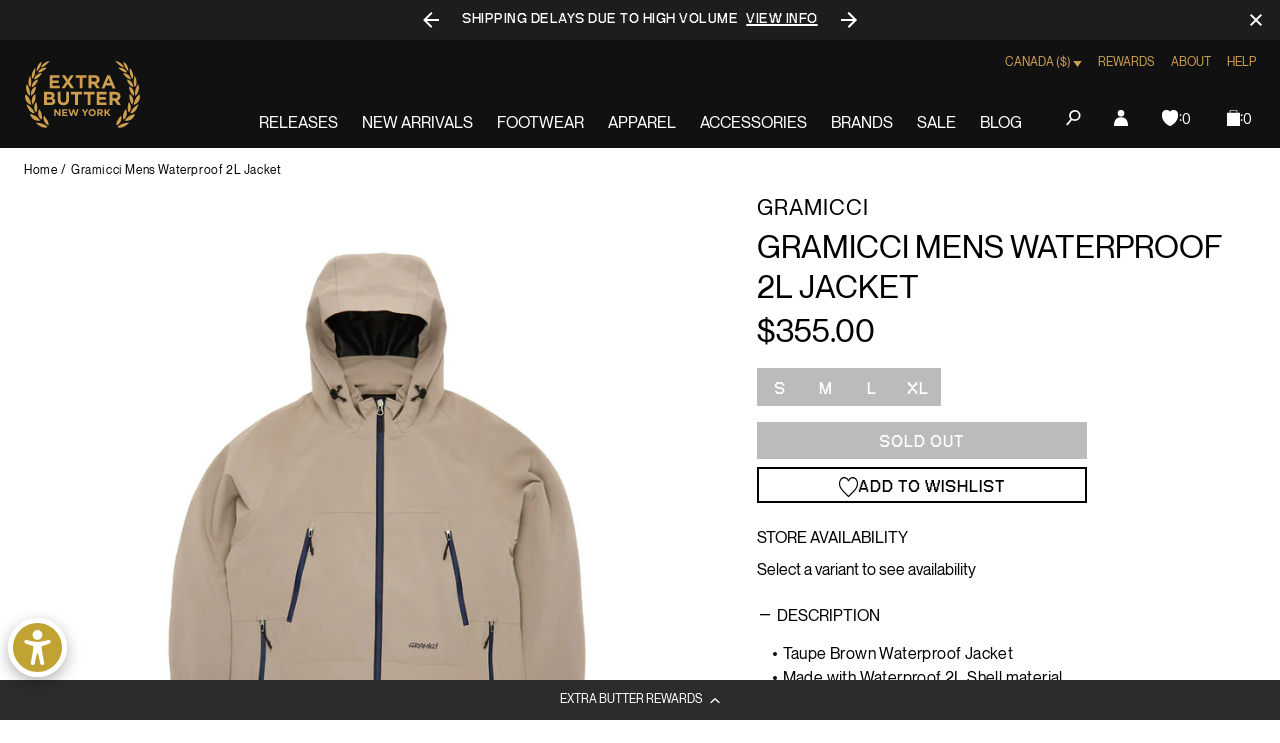

--- FILE ---
content_type: text/css
request_url: https://cdn.shopify.com/extensions/019beb24-4316-7c97-a016-a860dbddc8c8/panagora-shopify-raffle-app-60/assets/modal.css
body_size: -82
content:
panagora-modal {
  height: 100%;
  position: fixed;
  top: 0;
  left: 0;
  width: 100%;
  visibility: hidden;
  opacity: 0;
  z-index: -1;
}

panagora-modal[open] {
  visibility: visible;
  opacity: 1;
  z-index: 101;
}

.panagora-modal__dialog {
  display: flex;
  align-items: center;
  justify-content: center;
  height: 100vh;

  background: rgba(255, 255, 255, 0.7);
}

.panagora-modal__content {
  max-height: 100vh;
  overflow: auto;
  padding: 2rem;
  min-width: 230px;
  max-width: 560px;
  margin: 1rem;

  border: 1px solid #000;
  background: #fff;
}

.panagora-modal__content > * {
  display: block;
  position: relative;
  height: auto;
  margin: auto;
}

.panagora-modal__content h2,
.panagora-modal__content h3 {
  margin-top: 0;
  text-align: center;
}

.panagora-modal__content p {
  text-align: center;
}

/* .raffle-modal__buttons for backwards compatibility */
.raffle-modal__buttons,
.panagora-modal__buttons {
  display: flex;
  justify-content: center;
  gap: 1rem;
  margin-top: 3rem;
}

.panagora-modal__close-icon {
  position: absolute;
  top: 0;
  right: 0;

  background: transparent;
  border: transparent;
  cursor: pointer;
}


--- FILE ---
content_type: text/javascript; charset=utf-8
request_url: https://extrabutterny.com/en-ca/products/gramicci-mens-waterproof-2l-jacket.js
body_size: 876
content:
{"id":7438239793335,"title":"Gramicci Mens Waterproof 2L Jacket","handle":"gramicci-mens-waterproof-2l-jacket","description":"\u003cul\u003e\n\u003cli\u003eTaupe Brown Waterproof Jacket\u003c\/li\u003e\n\u003cli\u003eMade with Waterproof 2L Shell material\u003cbr\u003e\n\u003c\/li\u003e\n\u003cli\u003eZippered side and chest pockets\u003cbr\u003e\n\u003c\/li\u003e\n\u003cli\u003eDrawstring hood to protect against wind\u003cbr\u003e\n\u003c\/li\u003e\n\u003cli\u003eFunctional fabric, making this a water-repellent and windproof jacket\u003cbr\u003e\n\u003c\/li\u003e\n\u003cli\u003eSleek look for urban wear or active wear\u003cbr\u003e\n\u003c\/li\u003e\n\u003cli\u003eSKU: G4SU-J027-TAU\u003c\/li\u003e\n\u003c\/ul\u003e\n\u003cp\u003e\u003cspan\u003eThe Waterproof 2L Jacket is a functional water-repellent jacket that is ideal for outdoor wear. The fabric is supple, lightweight, and stretchable with a sleek look to it. The waterproof design of this zip-up jacket features sealed zippers and taped seams to ensure water resistance. Enjoy secure, waterproof storage with zippered side pockets and chest pockets. Wear the Waterproof 2L Jacket while hiking or rock climbing or layer it for a modern urban wear look.\u003c\/span\u003e\u003c\/p\u003e","published_at":"2024-03-28T17:01:32-04:00","created_at":"2023-12-05T11:06:04-05:00","vendor":"Gramicci","type":"Outerwear","tags":["bfcm25","FLASH2525","fresh26sale","lovely-feelings","seg-d","total-back-in-stock"],"price":35500,"price_min":35500,"price_max":35500,"available":false,"price_varies":false,"compare_at_price":null,"compare_at_price_min":0,"compare_at_price_max":0,"compare_at_price_varies":false,"variants":[{"id":42084134977719,"title":"S","option1":"S","option2":null,"option3":null,"sku":"G4SU-J027-TAU-S","requires_shipping":true,"taxable":true,"featured_image":null,"available":false,"name":"Gramicci Mens Waterproof 2L Jacket - S","public_title":"S","options":["S"],"price":35500,"weight":953,"compare_at_price":null,"inventory_management":"shopify","barcode":"195612592071","quantity_rule":{"min":1,"max":null,"increment":1},"quantity_price_breaks":[],"requires_selling_plan":false,"selling_plan_allocations":[]},{"id":42084134944951,"title":"M","option1":"M","option2":null,"option3":null,"sku":"G4SU-J027-TAU-M","requires_shipping":true,"taxable":true,"featured_image":null,"available":false,"name":"Gramicci Mens Waterproof 2L Jacket - M","public_title":"M","options":["M"],"price":35500,"weight":953,"compare_at_price":null,"inventory_management":"shopify","barcode":"195612592088","quantity_rule":{"min":1,"max":null,"increment":1},"quantity_price_breaks":[],"requires_selling_plan":false,"selling_plan_allocations":[]},{"id":42084134912183,"title":"L","option1":"L","option2":null,"option3":null,"sku":"G4SU-J027-TAU-L","requires_shipping":true,"taxable":true,"featured_image":null,"available":false,"name":"Gramicci Mens Waterproof 2L Jacket - L","public_title":"L","options":["L"],"price":35500,"weight":953,"compare_at_price":null,"inventory_management":"shopify","barcode":"34912183","quantity_rule":{"min":1,"max":null,"increment":1},"quantity_price_breaks":[],"requires_selling_plan":false,"selling_plan_allocations":[]},{"id":42084135010487,"title":"XL","option1":"XL","option2":null,"option3":null,"sku":"G4SU-J027-TAU-XL","requires_shipping":true,"taxable":true,"featured_image":null,"available":false,"name":"Gramicci Mens Waterproof 2L Jacket - XL","public_title":"XL","options":["XL"],"price":35500,"weight":953,"compare_at_price":null,"inventory_management":"shopify","barcode":"35010487","quantity_rule":{"min":1,"max":null,"increment":1},"quantity_price_breaks":[],"requires_selling_plan":false,"selling_plan_allocations":[]}],"images":["\/\/cdn.shopify.com\/s\/files\/1\/0236\/4333\/files\/G4SU-J027-TAU-1.jpg?v=1711659537","\/\/cdn.shopify.com\/s\/files\/1\/0236\/4333\/files\/G4SU-J027-TAU-2.jpg?v=1711659873"],"featured_image":"\/\/cdn.shopify.com\/s\/files\/1\/0236\/4333\/files\/G4SU-J027-TAU-1.jpg?v=1711659537","options":[{"name":"Size","position":1,"values":["S","M","L","XL"]}],"url":"\/en-ca\/products\/gramicci-mens-waterproof-2l-jacket","media":[{"alt":null,"id":27828807172279,"position":1,"preview_image":{"aspect_ratio":1.0,"height":2000,"width":2000,"src":"https:\/\/cdn.shopify.com\/s\/files\/1\/0236\/4333\/files\/G4SU-J027-TAU-1.jpg?v=1711659537"},"aspect_ratio":1.0,"height":2000,"media_type":"image","src":"https:\/\/cdn.shopify.com\/s\/files\/1\/0236\/4333\/files\/G4SU-J027-TAU-1.jpg?v=1711659537","width":2000},{"alt":null,"id":27829007974583,"position":2,"preview_image":{"aspect_ratio":1.0,"height":2000,"width":2000,"src":"https:\/\/cdn.shopify.com\/s\/files\/1\/0236\/4333\/files\/G4SU-J027-TAU-2.jpg?v=1711659873"},"aspect_ratio":1.0,"height":2000,"media_type":"image","src":"https:\/\/cdn.shopify.com\/s\/files\/1\/0236\/4333\/files\/G4SU-J027-TAU-2.jpg?v=1711659873","width":2000}],"requires_selling_plan":false,"selling_plan_groups":[]}

--- FILE ---
content_type: text/javascript; charset=utf-8
request_url: https://extrabutterny.com/en-ca/products/gramicci-mens-waterproof-2l-jacket.js
body_size: 547
content:
{"id":7438239793335,"title":"Gramicci Mens Waterproof 2L Jacket","handle":"gramicci-mens-waterproof-2l-jacket","description":"\u003cul\u003e\n\u003cli\u003eTaupe Brown Waterproof Jacket\u003c\/li\u003e\n\u003cli\u003eMade with Waterproof 2L Shell material\u003cbr\u003e\n\u003c\/li\u003e\n\u003cli\u003eZippered side and chest pockets\u003cbr\u003e\n\u003c\/li\u003e\n\u003cli\u003eDrawstring hood to protect against wind\u003cbr\u003e\n\u003c\/li\u003e\n\u003cli\u003eFunctional fabric, making this a water-repellent and windproof jacket\u003cbr\u003e\n\u003c\/li\u003e\n\u003cli\u003eSleek look for urban wear or active wear\u003cbr\u003e\n\u003c\/li\u003e\n\u003cli\u003eSKU: G4SU-J027-TAU\u003c\/li\u003e\n\u003c\/ul\u003e\n\u003cp\u003e\u003cspan\u003eThe Waterproof 2L Jacket is a functional water-repellent jacket that is ideal for outdoor wear. The fabric is supple, lightweight, and stretchable with a sleek look to it. The waterproof design of this zip-up jacket features sealed zippers and taped seams to ensure water resistance. Enjoy secure, waterproof storage with zippered side pockets and chest pockets. Wear the Waterproof 2L Jacket while hiking or rock climbing or layer it for a modern urban wear look.\u003c\/span\u003e\u003c\/p\u003e","published_at":"2024-03-28T17:01:32-04:00","created_at":"2023-12-05T11:06:04-05:00","vendor":"Gramicci","type":"Outerwear","tags":["bfcm25","FLASH2525","fresh26sale","lovely-feelings","seg-d","total-back-in-stock"],"price":35500,"price_min":35500,"price_max":35500,"available":false,"price_varies":false,"compare_at_price":null,"compare_at_price_min":0,"compare_at_price_max":0,"compare_at_price_varies":false,"variants":[{"id":42084134977719,"title":"S","option1":"S","option2":null,"option3":null,"sku":"G4SU-J027-TAU-S","requires_shipping":true,"taxable":true,"featured_image":null,"available":false,"name":"Gramicci Mens Waterproof 2L Jacket - S","public_title":"S","options":["S"],"price":35500,"weight":953,"compare_at_price":null,"inventory_management":"shopify","barcode":"195612592071","quantity_rule":{"min":1,"max":null,"increment":1},"quantity_price_breaks":[],"requires_selling_plan":false,"selling_plan_allocations":[]},{"id":42084134944951,"title":"M","option1":"M","option2":null,"option3":null,"sku":"G4SU-J027-TAU-M","requires_shipping":true,"taxable":true,"featured_image":null,"available":false,"name":"Gramicci Mens Waterproof 2L Jacket - M","public_title":"M","options":["M"],"price":35500,"weight":953,"compare_at_price":null,"inventory_management":"shopify","barcode":"195612592088","quantity_rule":{"min":1,"max":null,"increment":1},"quantity_price_breaks":[],"requires_selling_plan":false,"selling_plan_allocations":[]},{"id":42084134912183,"title":"L","option1":"L","option2":null,"option3":null,"sku":"G4SU-J027-TAU-L","requires_shipping":true,"taxable":true,"featured_image":null,"available":false,"name":"Gramicci Mens Waterproof 2L Jacket - L","public_title":"L","options":["L"],"price":35500,"weight":953,"compare_at_price":null,"inventory_management":"shopify","barcode":"34912183","quantity_rule":{"min":1,"max":null,"increment":1},"quantity_price_breaks":[],"requires_selling_plan":false,"selling_plan_allocations":[]},{"id":42084135010487,"title":"XL","option1":"XL","option2":null,"option3":null,"sku":"G4SU-J027-TAU-XL","requires_shipping":true,"taxable":true,"featured_image":null,"available":false,"name":"Gramicci Mens Waterproof 2L Jacket - XL","public_title":"XL","options":["XL"],"price":35500,"weight":953,"compare_at_price":null,"inventory_management":"shopify","barcode":"35010487","quantity_rule":{"min":1,"max":null,"increment":1},"quantity_price_breaks":[],"requires_selling_plan":false,"selling_plan_allocations":[]}],"images":["\/\/cdn.shopify.com\/s\/files\/1\/0236\/4333\/files\/G4SU-J027-TAU-1.jpg?v=1711659537","\/\/cdn.shopify.com\/s\/files\/1\/0236\/4333\/files\/G4SU-J027-TAU-2.jpg?v=1711659873"],"featured_image":"\/\/cdn.shopify.com\/s\/files\/1\/0236\/4333\/files\/G4SU-J027-TAU-1.jpg?v=1711659537","options":[{"name":"Size","position":1,"values":["S","M","L","XL"]}],"url":"\/en-ca\/products\/gramicci-mens-waterproof-2l-jacket","media":[{"alt":null,"id":27828807172279,"position":1,"preview_image":{"aspect_ratio":1.0,"height":2000,"width":2000,"src":"https:\/\/cdn.shopify.com\/s\/files\/1\/0236\/4333\/files\/G4SU-J027-TAU-1.jpg?v=1711659537"},"aspect_ratio":1.0,"height":2000,"media_type":"image","src":"https:\/\/cdn.shopify.com\/s\/files\/1\/0236\/4333\/files\/G4SU-J027-TAU-1.jpg?v=1711659537","width":2000},{"alt":null,"id":27829007974583,"position":2,"preview_image":{"aspect_ratio":1.0,"height":2000,"width":2000,"src":"https:\/\/cdn.shopify.com\/s\/files\/1\/0236\/4333\/files\/G4SU-J027-TAU-2.jpg?v=1711659873"},"aspect_ratio":1.0,"height":2000,"media_type":"image","src":"https:\/\/cdn.shopify.com\/s\/files\/1\/0236\/4333\/files\/G4SU-J027-TAU-2.jpg?v=1711659873","width":2000}],"requires_selling_plan":false,"selling_plan_groups":[]}